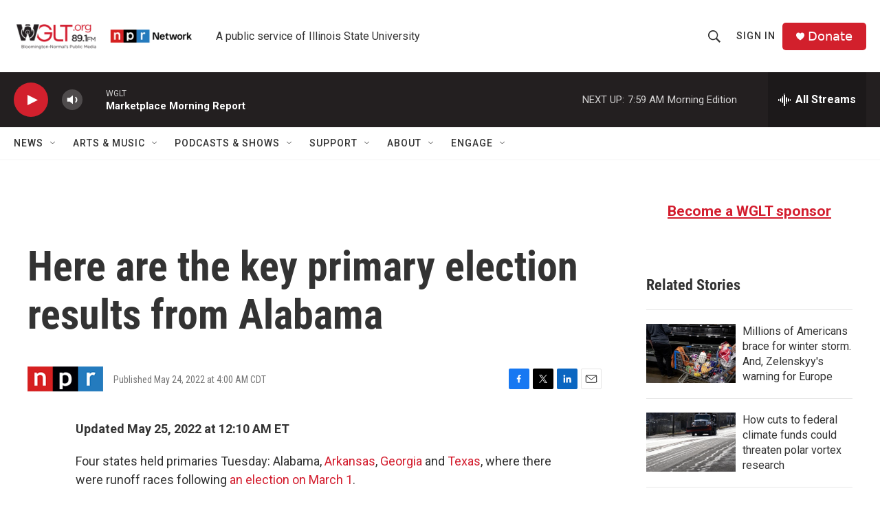

--- FILE ---
content_type: text/html; charset=utf-8
request_url: https://www.google.com/recaptcha/api2/aframe
body_size: 265
content:
<!DOCTYPE HTML><html><head><meta http-equiv="content-type" content="text/html; charset=UTF-8"></head><body><script nonce="vHxPWmgs3lTHqYLcELaYhA">/** Anti-fraud and anti-abuse applications only. See google.com/recaptcha */ try{var clients={'sodar':'https://pagead2.googlesyndication.com/pagead/sodar?'};window.addEventListener("message",function(a){try{if(a.source===window.parent){var b=JSON.parse(a.data);var c=clients[b['id']];if(c){var d=document.createElement('img');d.src=c+b['params']+'&rc='+(localStorage.getItem("rc::a")?sessionStorage.getItem("rc::b"):"");window.document.body.appendChild(d);sessionStorage.setItem("rc::e",parseInt(sessionStorage.getItem("rc::e")||0)+1);localStorage.setItem("rc::h",'1769176654035');}}}catch(b){}});window.parent.postMessage("_grecaptcha_ready", "*");}catch(b){}</script></body></html>